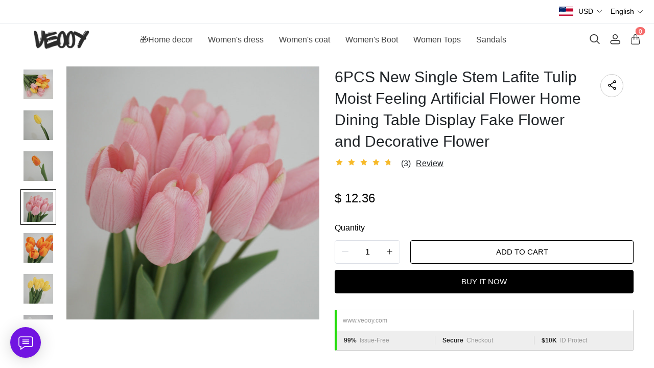

--- FILE ---
content_type: text/html; charset=UTF-8
request_url: https://www.veooy.com/products/6pcs-new-single-stem-lafite-tulip-moist-feeling-artificial-flower-home-dining-table-display-fake-flower-and-decorative-flower
body_size: 18894
content:
<!doctype html>
<html lang="en">
<head>
    <meta charset="utf-8">
    <meta http-equiv="X-UA-Compatible" content="IE=edge">
    <meta name="viewport" content="width=device-width,initial-scale=1,minimum-scale=1,maximum-scale=1,user-scalable=no">
    <link rel="icon" href="/media/44/ico/2025/05/30/36bfdcc9c02cb83bfd2e2b1903a05ca0.ico">

    <title>6PCS New Single Stem Lafite Tulip Moist Feeling Artificial Flower Home Dining Table Display Fake Flower and Decorative Flower</title>
<meta name="keywords" content="">
<meta name="description" content="">
    <link rel="alternate" hreflang="en" href="https://www.veooy.com/products/6pcs-new-single-stem-lafite-tulip-moist-feeling-artificial-flower-home-dining-table-display-fake-flower-and-decorative-flower" />
<link rel="alternate" hreflang="de" href="https://www.veooy.com/de/products/6pcs-new-single-stem-lafite-tulip-moist-feeling-artificial-flower-home-dining-table-display-fake-flower-and-decorative-flower" />
<link rel="alternate" hreflang="es" href="https://www.veooy.com/es/products/6pcs-new-single-stem-lafite-tulip-moist-feeling-artificial-flower-home-dining-table-display-fake-flower-and-decorative-flower" />
<link rel="alternate" hreflang="fr" href="https://www.veooy.com/fr/products/6pcs-new-single-stem-lafite-tulip-moist-feeling-artificial-flower-home-dining-table-display-fake-flower-and-decorative-flower" />
<link rel="alternate" hreflang="it" href="https://www.veooy.com/it/products/6pcs-new-single-stem-lafite-tulip-moist-feeling-artificial-flower-home-dining-table-display-fake-flower-and-decorative-flower" />
<link rel="alternate" hreflang="ja" href="https://www.veooy.com/ja/products/6pcs-new-single-stem-lafite-tulip-moist-feeling-artificial-flower-home-dining-table-display-fake-flower-and-decorative-flower" />
<link rel="alternate" hreflang="ko" href="https://www.veooy.com/ko/products/6pcs-new-single-stem-lafite-tulip-moist-feeling-artificial-flower-home-dining-table-display-fake-flower-and-decorative-flower" />
<link rel="alternate" hreflang="nl" href="https://www.veooy.com/nl/products/6pcs-new-single-stem-lafite-tulip-moist-feeling-artificial-flower-home-dining-table-display-fake-flower-and-decorative-flower" />
<link rel="alternate" hreflang="pt" href="https://www.veooy.com/pt/products/6pcs-new-single-stem-lafite-tulip-moist-feeling-artificial-flower-home-dining-table-display-fake-flower-and-decorative-flower" />
<link rel="alternate" hreflang="ru" href="https://www.veooy.com/ru/products/6pcs-new-single-stem-lafite-tulip-moist-feeling-artificial-flower-home-dining-table-display-fake-flower-and-decorative-flower" />
<link rel="alternate" hreflang="vi" href="https://www.veooy.com/vi/products/6pcs-new-single-stem-lafite-tulip-moist-feeling-artificial-flower-home-dining-table-display-fake-flower-and-decorative-flower" />
<link rel="alternate" hreflang="my" href="https://www.veooy.com/my/products/6pcs-new-single-stem-lafite-tulip-moist-feeling-artificial-flower-home-dining-table-display-fake-flower-and-decorative-flower" />
<link rel="alternate" hreflang="lo" href="https://www.veooy.com/lo/products/6pcs-new-single-stem-lafite-tulip-moist-feeling-artificial-flower-home-dining-table-display-fake-flower-and-decorative-flower" />
<link rel="alternate" hreflang="th" href="https://www.veooy.com/th/products/6pcs-new-single-stem-lafite-tulip-moist-feeling-artificial-flower-home-dining-table-display-fake-flower-and-decorative-flower" />
<link rel="alternate" hreflang="ar" href="https://www.veooy.com/ar/products/6pcs-new-single-stem-lafite-tulip-moist-feeling-artificial-flower-home-dining-table-display-fake-flower-and-decorative-flower" />
<link rel="alternate" hreflang="id" href="https://www.veooy.com/id/products/6pcs-new-single-stem-lafite-tulip-moist-feeling-artificial-flower-home-dining-table-display-fake-flower-and-decorative-flower" />
<link rel="alternate" hreflang="sv" href="https://www.veooy.com/sv/products/6pcs-new-single-stem-lafite-tulip-moist-feeling-artificial-flower-home-dining-table-display-fake-flower-and-decorative-flower" />
<link rel="alternate" hreflang="fi" href="https://www.veooy.com/fi/products/6pcs-new-single-stem-lafite-tulip-moist-feeling-artificial-flower-home-dining-table-display-fake-flower-and-decorative-flower" />
<link rel="alternate" hreflang="pl" href="https://www.veooy.com/pl/products/6pcs-new-single-stem-lafite-tulip-moist-feeling-artificial-flower-home-dining-table-display-fake-flower-and-decorative-flower" />
<link rel="alternate" hreflang="ro" href="https://www.veooy.com/ro/products/6pcs-new-single-stem-lafite-tulip-moist-feeling-artificial-flower-home-dining-table-display-fake-flower-and-decorative-flower" />
<link rel="alternate" hreflang="cs" href="https://www.veooy.com/cs/products/6pcs-new-single-stem-lafite-tulip-moist-feeling-artificial-flower-home-dining-table-display-fake-flower-and-decorative-flower" />
<link rel="alternate" hreflang="el" href="https://www.veooy.com/el/products/6pcs-new-single-stem-lafite-tulip-moist-feeling-artificial-flower-home-dining-table-display-fake-flower-and-decorative-flower" />
<link rel="alternate" hreflang="hi" href="https://www.veooy.com/hi/products/6pcs-new-single-stem-lafite-tulip-moist-feeling-artificial-flower-home-dining-table-display-fake-flower-and-decorative-flower" />
<link rel="alternate" hreflang="no" href="https://www.veooy.com/no/products/6pcs-new-single-stem-lafite-tulip-moist-feeling-artificial-flower-home-dining-table-display-fake-flower-and-decorative-flower" />
<link rel="canonical" href="https://www.veooy.com/products/6pcs-new-single-stem-lafite-tulip-moist-feeling-artificial-flower-home-dining-table-display-fake-flower-and-decorative-flower" />
    <meta property="og:site_name" content="veooy" >
<meta property="og:url" content="https://www.veooy.com/products/6pcs-new-single-stem-lafite-tulip-moist-feeling-artificial-flower-home-dining-table-display-fake-flower-and-decorative-flower" >
<meta property="og:title" content="6PCS New Single Stem Lafite Tulip Moist Feeling Artificial Flower Home Dining Table Display Fake Flower and Decorative Flower" >
<meta property="og:type" content="product" >
<meta property="og:image" content="https://img.weboor.com/product/44/image/2024/08/18/40c8ba59417e02798da99ec7dd24699a.jpg" >
<meta property="og:price:amount" content="12.36" >
<meta property="og:price:currency" content="USD" >
<meta name="twitter:site" content="@">
<meta name="twitter:card" content="summary_large_image">
<meta name="twitter:title" content="6PCS New Single Stem Lafite Tulip Moist Feeling Artificial Flower Home Dining Table Display Fake Flower and Decorative Flower">
    <script>window.config = {"attachment_url":"https:\/\/img.weboor.com","local_attachment_url":"https:\/\/www.veooy.com\/media","base_url":"https:\/\/www.veooy.com","api_base_url":"https:\/\/www.veooy.com","public_url":"https:\/\/www.veooy.com","debug":false};</script>
    <script>let protocol = location.protocol;  let config = window.config; if (config && protocol === 'https:') {for (let key in config) { if (config[key] && typeof config[key] === 'string' && config[key].match('^http://')) {config[key] = config[key].replace("http://", "https://"); }} window.config = config;}</script>

        <!-- Global site tag (gtag.js) - Google Analytics -->
<script>
    window.dataLayer = window.dataLayer || [];
    function gtag(){dataLayer.push(arguments);}
    gtag('consent', 'default', {
      'ad_storage': 'granted',
      'ad_user_data': 'granted',
      'ad_personalization': 'granted',
      'analytics_storage': 'granted'
    });
</script>

<script>
window.dataLayer = window.dataLayer || [];
    function gtag(){dataLayer.push(arguments);}
gtag('js', new Date());

gtag('config', 'G-M0R1X6DSM0');
gtag('config', 'G-M0R1X6DSM0', {
    'currency': 'USD'
});
</script>
<script>
  function consentRefuse() {
    gtag('consent', 'update', {
      'ad_storage': 'denied',
      'ad_user_data': 'denied',
      'ad_personalization': 'denied',
      'analytics_storage': 'denied'
    });
  }
  function consentAccept() {
    gtag('consent', 'update', {
      'ad_storage': 'granted',
      'ad_user_data': 'granted',
      'ad_personalization': 'granted',
      'analytics_storage': 'granted'
    });
  }
  function consentCustom() {
    gtag('consent', 'update', {
      'ad_storage': 'granted',
      'ad_user_data': 'granted',
      'ad_personalization': 'granted',
      'analytics_storage': 'granted'
    });
  }
</script>        
                    <link rel="stylesheet" href="/dist/wap/static/public/Skeleton.css?v=2">
</head>
<body class="mybody mylang_en">

<div class="fec-skeleton" style="padding: 0;" >
    <div class="fec-skeleton__header pc">
        <div class="" style="display: flex;flex: 1">
            <div class="animation" style="margin-right: 15px;width: 25px;height: 25px;"></div>
            <div class="animation" style="margin-right: 15px;width: 25px;height: 25px;"></div>
            <div class="animation" style="margin-right: 15px;width: 25px;height: 25px;"></div>
            <div class="animation" style="margin-right: 15px;width: 25px;height: 25px;"></div>
        </div>
        <div class="pc" style="display: flex;width: 210px">
            <div class="animation" style="width: 100px;height: 25px;"></div>
            <div class="animation" style="width: 100px;margin-left: 10px;height: 25px;"></div>
        </div>
    </div>
    <div class="fec-skeleton__header pc" style="margin-top: 30px;justify-content: space-between;align-items: center">
        <div class="pc" style="width: 1px"></div>
        <div class="mobile" style="width: 110px">
            <div class="animation" style="width: 25px;height: 25px;"></div>
        </div>
        <div class="" style="width:50%;display: flex;justify-content: center">
            <div class="animation pc" style="width: 75px;margin-right: 14px;height: 22px"></div>
            <div class="animation pc" style="width: 75px;margin-right: 14px"></div>
            <div class="animation pc" style="width: 75px;margin-right: 14px"></div>
            <div class="animation pc" style="width: 75px;margin-right: 14px"></div>
            <div class="animation pc" style="width: 75px;margin-right: 14px"></div>
            <div class="animation mobile" style="width: 100px;height: 35px"></div>
        </div>
        <div class="" style="width: 110px;display: flex;justify-content: flex-end">
            <div class="animation pc" style="width: 25px;height: 25px;"></div>
            <div class="animation" style="margin-left: 15px;width: 25px;height: 25px;"></div>
            <div class="animation" style="margin-left: 15px;width: 25px;height: 25px;"></div>
        </div>
    </div>
    <div class="t-30 pc"></div>
    <div class="fec-skeleton__item" style="padding: 0;margin: 0;">
        <div class="animation fec-skeleton__item-detail" style="width: 48%;margin:0 auto;height: 400px;padding: 0 20px"></div>
        <div class="fec-skeleton__item-detail right" style="max-width:100%;width: 48%;margin:0 auto;height: 400px;padding: 0 20px">
            <div class="t-30 pc"></div>

            <div class="animation" style="width: 80%;height: 30px"></div>
            <div class="animation w-33 mt-10"></div>
            <div class="animation  t-30"></div>
            <div class="animation mt-10 mobile"></div>
            <div class="animation mt-10 " style="width: 40%"></div>
            <!--            <div class="animation t-30" ></div>-->
            <div class="animation t-30 mobile" style="min-height: 10px"></div>

            <div class="animation t-30" style="width: 45%;min-height: 20px"></div>
            <div class="animation t-30 pc" style="min-height: 80px"></div>
            <div class="animation mt-10 mobile" style="min-height: 80px"></div>
        </div>
    </div>
    <div class="fec-skeleton__header " style="margin-top: 30px">
        <div class="animation"></div>
        <div class="animation"></div>
        <div class="animation"></div>
    </div>
    <div class="fec-skeleton__item" style="margin-top: 40px">
        <div class="fec-skeleton__img animation" style="height: 300px">
        </div>
        <div class="fec-skeleton__img animation" style="height: 300px">
        </div>
        <div class="fec-skeleton__img animation" style="height: 300px">
        </div>
        <div class="fec-skeleton__img animation" style="height: 300px">
        </div>
    </div>
</div><div id="app">
</div>

<script defer="defer" src="/dist/wap/static/js/chunk-elementUI.js?v=532"></script>
<script defer="defer" src="/dist/wap/static/js/npm.core-js.js?v=532"></script>
<script defer="defer" src="/dist/wap/static/js/npm.babel-runtime.js?v=532"></script>

<script defer="defer" src="/dist/wap/static/js/npm.axios.js?v=532"></script>
<script defer="defer" src="/dist/wap/static/js/npm.vue.js?v=532"></script>
<script defer="defer" src="/dist/wap/static/js/npm.vue-router.js?v=532"></script>
<script defer="defer" src="/dist/wap/static/js/npm.vue-photo-preview.js?v=532"></script>
<script defer="defer" src="/dist/wap/static/js/62353.js?v=532"></script>
<script defer="defer" src="/dist/wap/static/js/app.js?v=532"></script>

<link href="/dist/wap/static/css/chunk-elementUI.css?v=532" rel="stylesheet">
<link href="/dist/wap/static/css/app.css?v=532" rel="stylesheet">



<link rel="preload" href="/dist/wap/static/js/drag_item_box.js?v=532" as="script">
<link rel="preload" href="/dist/wap/static/js/npm.swiper.js?v=532" as="script">
<link rel="preload" href="/dist/wap/static/js/npm.dom7.js?v=532" as="script">
<link rel="preload" href="/dist/wap/static/js/default_theme.js?v=532" as="script">
<link rel="preload" href="/dist/wap/static/js/default_theme_navbar.js?v=532" as="script">
<link rel="preload" href="/dist/wap/static/js/default_theme_footer.js?v=532" as="script">
<link rel="preload" href="/dist/wap/static/js/product.js?v=532" as="script">
<link rel="preload" href="/dist/wap/static/js/default_theme_product.js?v=532" as="script">


<link rel="preload" href="/dist/wap/static/css/drag_item_box.css?v=532" as="style">
<link rel="preload" href="/dist/wap/static/css/default_theme_navbar.css?v=532" as="style">
<link rel="preload" href="/dist/wap/static/css/default_theme_footer.css?v=532" as="style">
<link rel="preload" href="/dist/wap/static/css/product.css?v=532" as="style">
<link rel="preload" href="/dist/wap/static/css/default_theme_product.css?v=532" as="style">
<script>
    window.baseData = {"googleMeasurementId":"G-M0R1X6DSM0","facebookPixelIds":"","bingUetTagId":"","pinterestTagId":"2613816015209","tiktokTagId":"","isShareasaleJs":"","ggaffproId":"","default_theme":{"theme_id":84,"theme_identity":"default_theme"},"site_name":"veooy","mutilLangSetting":{"auto_change_by_browser_lang":1,"front_show_position":3},"addons":["autoblog","prodbtmodify","chatgpt","excelimport","tracking","siteseo","sitemap","shopify","scripttag","pinterest","notice","language","google","facebook","currency","cloudstorage","blog","bing","goseo","wechat","erpdianxiaomi","offlinepay","customfile","fileupload","fblogin","googlelogin","prodvideo","livechat","prodlistattr","excelimportdxm","wholesale","openapi","prodlabel","orderremark","theme_b2c_grey","blockaccess","autoreview","prodtwoimage","autoaddress","imgdataclear","webhook","prodshipping","autocurrency","virtualshipping","storesync","sitecloak","theme_b2c_las","securepay","emailrecall","thirdbuy","popup","proddlfile","fixedcart","variantimage","erpbanma","erpeccang","erpmabang","erpmango","sizechart","notifications","b2cinquire","erpjst","platform_theme","additionattr","brand_theme","shareasale","tiktok","affiliate","gcookie","theme_b2c_ell","japancheckout","shopifyexport","prodlangimport","seckill","proddescdiy","chatgpthelper","orderairexport","generatesku","cartlimit","groupbuy","cfsaas","customeow","shortvideo","searchbar","blockprice","collsort","prodreview","colladvertise","ordertips","collvariantimage","insurance","colorcard","prodqtysync","orderinvoice","prodfaq","customervip","countryredirect","prodfavorite","searchengines","aiprodmeta","atmosphere","prodviewed","imagetowebp","aiproduct"],"payment_methods":["\/system\/payment\/paypal.svg"],"pageType":"product","shop_type":10,"shop_logo":{"logo":"\/common\/44\/image\/2024\/09\/16\/2c3fc9f4449952547a04d255e6946290.png","default_admin_logo":"","default_logo":"\/system\/logo.png"},"currency":{"current_currency_code":"USD","current_currency_symbol":"$","is_currency_addons_enable":true,"front_show_position":3,"shop_currency_list":[{"code":"USD","title":"\u7f8e\u5143(USD)","name":"United States Dollars (USD)","symbol":"$","flag":"\/system\/currencys\/usd.png","currency_symbol_pos":"left"},{"code":"EUR","title":"\u6b27\u5143(EUR)","name":"Euro (EUR)","symbol":"\u20ac","flag":"\/system\/currencys\/eur.png","currency_symbol_pos":"left"},{"code":"GBP","title":"\u82f1\u9551(GBP)","name":"United Kingdom Pounds (GBP)","symbol":"\uffe1","flag":"\/system\/currencys\/gbp.png","currency_symbol_pos":"left"},{"code":"CAD","title":"\u52a0\u5143(CAD)","name":"Canadian Dollars (CAD)","symbol":"CA$","flag":"\/system\/currencys\/cad.png","currency_symbol_pos":"left"},{"code":"AUD","title":"\u6fb3\u2f24\uf9dd\u4e9a\u5143(AUD)","name":"Australian Dollars (AUD)","symbol":"A$","flag":"\/system\/currencys\/aud.png","currency_symbol_pos":"left"},{"code":"BBD","title":"\u5df4\u5df4\u591a\u65af\u5143(BBD)","name":"Barbadian Dollar (BBD)","symbol":"BDS.\uff04","flag":"\/system\/currencys\/bbd.png","currency_symbol_pos":"left"},{"code":"BYN","title":"\u2f69\u4fc4\u7f57\u65af\u5362\u5e03(BYN)","name":"Belarusian Ruble (BYN)","symbol":"p.","flag":"\/system\/currencys\/byn.png","currency_symbol_pos":"left"},{"code":"XAF","title":"\u4e2d\u975e\u6cd5\u90ce(XAF)","name":"Central African CFA Franc (XAF)","symbol":"Fr","flag":"\/system\/currencys\/xaf.png","currency_symbol_pos":"left"},{"code":"COP","title":"\u54e5\u4f26\u6bd4\u4e9a\u6bd4\u7d22(COP)","name":"Colombian Peso (COP)","symbol":"$","flag":"\/system\/currencys\/cop.png","currency_symbol_pos":"left"},{"code":"DKK","title":"\u4e39\u9ea6\u514b\u6717(DKK)","name":"Danish Kroner (DKK)","symbol":"kr","flag":"\/system\/currencys\/dkk.png","currency_symbol_pos":"left"},{"code":"EGP","title":"\u57c3\u53ca\u9551(EGP)","name":"Egyptian Pound (EGP)","symbol":"\u00a3","flag":"\/system\/currencys\/egp.png","currency_symbol_pos":"left"},{"code":"ETB","title":"\u57c3\u585e\u4fc4\u2f50\u4e9a\u6bd4\u5c14(ETB)","name":"Ethiopian Birr (ETB)","symbol":"ETB","flag":"\/system\/currencys\/etb.png","currency_symbol_pos":"left"},{"code":"HKD","title":"\u6e2f\u5e01(HKD)","name":"Hong Kong Dollars (HKD)","symbol":"HK$","flag":"\/system\/currencys\/hkd.png","currency_symbol_pos":"left"},{"code":"ILS","title":"\u4ee5\u2f8a\uf99c\u65b0\u8c22\u514b\u5c14(ILS)","name":"Israeli New Shekel (NIS)","symbol":"ILS","flag":"\/system\/currencys\/ils.png","currency_symbol_pos":"left"},{"code":"MOP","title":"\u6fb3\u2ed4\u5143(MOP)","name":"Macanese Pataca (MOP)","symbol":"P","flag":"\/system\/currencys\/mop.png","currency_symbol_pos":"left"},{"code":"MXN","title":"\ufa3a\u897f\u54e5\u6bd4\u7d22(MXN)","name":"Mexican Pesos (MXN)","symbol":"MXN$","flag":"\/system\/currencys\/mxn.png","currency_symbol_pos":"left"},{"code":"NZD","title":"\u65b0\u2ec4\u5170\u5143(NZD)","name":"New Zealand Dollars (NZD)","symbol":"$","flag":"\/system\/currencys\/nzd.png","currency_symbol_pos":"left"},{"code":"NOK","title":"\u632a\u5a01\u514b\u90ce(NOK)","name":"Norwegian Kroner (NOK)","symbol":"kr","flag":"\/system\/currencys\/nok.png","currency_symbol_pos":"left"},{"code":"OMR","title":"\u963f\u66fc\uf9e9\u4e9a\u5c14(OMR)","name":"Omani Rial (OMR)","symbol":"\ufdfc","flag":"\/system\/currencys\/omr.png","currency_symbol_pos":"left"},{"code":"PLN","title":"\u6ce2\u5170(PLN)","name":"Polish Zlotych (PLN)","symbol":"z\u0142","flag":"\/system\/currencys\/pln.png","currency_symbol_pos":"left"},{"code":"KRW","title":"\u97e9\u5143(KRW)","name":"South Korean Won (KRW)","symbol":"\u20a9","flag":"\/system\/currencys\/krw.png","currency_symbol_pos":"left"},{"code":"SEK","title":"\u745e\u5178\u514b\u6717(SEK)","name":"Swedish Kronor (SEK)","symbol":"kr","flag":"\/system\/currencys\/sek.png","currency_symbol_pos":"left"},{"code":"CHF","title":"\u745e\u2f20\u6cd5\u90ce(CHF)","name":"Swiss Francs (CHF)","symbol":"CHF","flag":"\/system\/currencys\/chf.png","currency_symbol_pos":"left"}],"default_currency_code":"USD"},"language":{"current_language":"en","browser_lang_code":"en","translate_type":2,"shop_language_list":[{"chinese_name":"\u82f1\u8bed","origin_name":"English","english_name":"English","full_code":"en-US","currency_code":"USD","country_code":"US","browser_code":"en","code":"en","url":"https:\/\/www.veooy.com"},{"chinese_name":"\u5fb7\u8bed","origin_name":"Deutsch","english_name":"German","full_code":"de-DE","currency_code":"EUR","country_code":"DE","browser_code":"de","code":"de","url":"https:\/\/www.veooy.com\/de"},{"chinese_name":"\u897f\u73ed\u7259\u8bed","origin_name":"Espa\u00f1ol","english_name":"Spanish","full_code":"es-ES","currency_code":"EUR","country_code":"ES","browser_code":"es","code":"es","url":"https:\/\/www.veooy.com\/es"},{"chinese_name":"\u6cd5\u8bed","origin_name":"Fran\u00e7ais","english_name":"French","full_code":"fr-FR","currency_code":"EUR","country_code":"FR","browser_code":"fr","code":"fr","url":"https:\/\/www.veooy.com\/fr"},{"chinese_name":"\u610f\u5927\u5229\u8bed","origin_name":"Italiano","english_name":"italian","full_code":"it-IT","currency_code":"EUR","country_code":"IT","browser_code":"it","code":"it","url":"https:\/\/www.veooy.com\/it"},{"chinese_name":"\u65e5\u8bed","origin_name":"\u65e5\u672c\u8a9e","english_name":"Japanese","full_code":"ja-JP","currency_code":"JPY","country_code":"JP","browser_code":"ja","code":"ja","url":"https:\/\/www.veooy.com\/ja"},{"chinese_name":"\u97e9\u8bed","origin_name":"\ud55c\uad6d\uc5b4","english_name":"Korean","full_code":"ko-KR","currency_code":"KRW","country_code":"KR","browser_code":"ko","code":"ko","url":"https:\/\/www.veooy.com\/ko"},{"chinese_name":"\u8377\u5170\u8bed","origin_name":"Nederlands","english_name":"Dutch","full_code":"nl-NL","currency_code":"EUR","country_code":"NL","browser_code":"nl","code":"nl","url":"https:\/\/www.veooy.com\/nl"},{"chinese_name":"\u8461\u8404\u7259\u8bed","origin_name":"Portugu\u00eas","english_name":"Portuguese","full_code":"pt-PT","currency_code":"EUR","country_code":"PT","browser_code":"pt","code":"pt","url":"https:\/\/www.veooy.com\/pt"},{"chinese_name":"\u4fc4\u8bed","origin_name":"\u0420\u0443\u0441\u0441\u043a\u0438\u0439","english_name":"Russian","full_code":"ru-RU","currency_code":"RUB","country_code":"RU","browser_code":"ru","code":"ru","url":"https:\/\/www.veooy.com\/ru"},{"chinese_name":"\u8d8a\u5357\u8bed","origin_name":"Ti\u1ebfng Vi\u1ec7t","english_name":"Vietnamese","full_code":"vi-VN","currency_code":"VND","country_code":"VN","browser_code":"vi","code":"vi","url":"https:\/\/www.veooy.com\/vi"},{"chinese_name":"\u7f05\u7538\u8bed","origin_name":"\u1019\u103c\u1014\u103a\u1019\u102c","english_name":"Burmese","full_code":"my-MM","currency_code":"MMK","country_code":"MM","browser_code":"my","code":"my","url":"https:\/\/www.veooy.com\/my"},{"chinese_name":"\u8001\u631d\u8bed","origin_name":"\u0e9e\u0eb2\u0eaa\u0eb2\u0ea5\u0eb2\u0ea7","english_name":"Lao language","full_code":"lo-LA","currency_code":"LAK","country_code":"LA","browser_code":"lo","code":"lo","url":"https:\/\/www.veooy.com\/lo"},{"chinese_name":"\u6cf0\u8bed","origin_name":"\u0e41\u0e1a\u0e1a\u0e44\u0e17\u0e22","english_name":"Thai","full_code":"th-TH","currency_code":"THB","country_code":"TH","browser_code":"th","code":"th","url":"https:\/\/www.veooy.com\/th"},{"chinese_name":"\u963f\u62c9\u4f2f\u8bed","origin_name":"\u0627\u0644\u0639\u0631\u0628\u064a\u0629","english_name":"Arabic","full_code":"ar-SA","currency_code":"SAR","country_code":"SA","browser_code":"ar","code":"ar","url":"https:\/\/www.veooy.com\/ar"},{"chinese_name":"\u5370\u5c3c\u8bed","origin_name":"Indonesian","english_name":"Indonesian","full_code":"id-ID","currency_code":"IDR","country_code":"ID","browser_code":"id","code":"id","url":"https:\/\/www.veooy.com\/id"},{"chinese_name":"\u745e\u5178\u8bed","origin_name":"Svenska","english_name":"Swedish","full_code":"sv-SE","currency_code":"SEK","country_code":"SE","browser_code":"sv","code":"sv","url":"https:\/\/www.veooy.com\/sv"},{"chinese_name":"\u82ac\u5170\u8bed","origin_name":"Suomalainen","english_name":"Finnish","full_code":"fi-FI","currency_code":"EUR","country_code":"FI","browser_code":"fi","code":"fi","url":"https:\/\/www.veooy.com\/fi"},{"chinese_name":"\u6ce2\u5170\u8bed","origin_name":"Polski","english_name":"Polish","full_code":"pl-PL","currency_code":"PLN","country_code":"PL","browser_code":"pl","code":"pl","url":"https:\/\/www.veooy.com\/pl"},{"chinese_name":"\u7f57\u9a6c\u5c3c\u4e9a\u8bed","origin_name":"Rom\u00e2n\u0103","english_name":"Romanian","full_code":"ro-RO","currency_code":"RON","country_code":"RO","browser_code":"ro","code":"ro","url":"https:\/\/www.veooy.com\/ro"},{"chinese_name":"\u6377\u514b\u8bed","origin_name":"\u010de\u0161tina","english_name":"Czech","full_code":"cs-CZ","currency_code":"CZK","country_code":"CZ","browser_code":"cs","code":"cs","url":"https:\/\/www.veooy.com\/cs"},{"chinese_name":"\u5e0c\u814a\u8bed","origin_name":"\u0395\u03bb\u03bb\u03b7\u03bd\u03b9\u03ba\u03ac","english_name":"Greek","full_code":"el-GR","currency_code":"EUR","country_code":"GR","browser_code":"el","code":"el","url":"https:\/\/www.veooy.com\/el"},{"chinese_name":"\u5370\u5730\u8bed","origin_name":"\u0939\u093f\u0902\u0926\u0940","english_name":"Hindi","full_code":"hi-IN","currency_code":"INR","country_code":"IN","browser_code":"hi","code":"hi","url":"https:\/\/www.veooy.com\/hi"},{"chinese_name":"\u632a\u5a01\u8bed","origin_name":"norsk","english_name":"norwegian","full_code":"no-NO","currency_code":"NOK","country_code":"NO","browser_code":"no","code":"no","url":"https:\/\/www.veooy.com\/no"}]},"diy_config":{"global_config":{"conventional":{"width":1400,"padding":20},"colors":{"background":"#FFFFFF","title":"#000000","text":"#666666","price":"#000000","original_price":"#666666","btn_primary_bg":"rgba(0, 0, 0, 0)","btn_primary_color":"rgba(0, 0, 0, 1)","btn_primary_border":"#000000","btn_minor_bg":"#FFFFFF","btn_minor_color":"#000000","other_btn_primary_bg":"#000000","other_btn_primary_color":"#ffffff","other_btn_primary_border":"#000000","other_btn_minor_bg":"#ffffff","other_btn_minor_color":"#000000","page_title_color":"#000000","page_desc_color":"#212529","account_main_color":"#000000","account_normal_color":"#333333","account_minor_color":"#666666","account_placeholder_color":"#909399","account_line_color":"#e9edef","account_border_line_color":"#e9edef","account_table_hover_color":"#F5F7FA","account_table_bg_color":"#F3F6F9","pagination_active_text_color":"#000000","pagination_active_bg_color":"#f3f3f3","pagination_text_color":"#666666"},"font":{"sizes":{"title":30,"product_title":16,"price":16,"original_price":16},"family":{"navbar":{"id":1,"fontType":5,"name":"Regular","family":"fecify-regular, Avenir, Helvetica, Arial, sans-serif","weight":500,"style":"normal"},"common":{"id":1,"fontType":3,"name":"Regular","family":"fecify-regular, Avenir, Helvetica, Arial, sans-serif","weight":400,"style":"normal"}}},"products":[],"media":{"Instagram":"https:\/\/instagram.com","Facebook":"https:\/\/www.facebook.com","Twitter":"https:\/\/twitter.com","Pinterest":"https:\/\/pinterest.com","Youtube":"https:\/\/youtube.com","share_src":"\/diy\/15\/image\/2022\/09\/06\/07b9a760c83b46e00d699e96619a7fac.jpg","share_src_alt":"1232","lang_params":{"share_src_alt":{"cn":"321"}},"TikTok":"https:\/\/tiktok.com","LinkedIn":"https:\/\/www.linkedin.com","VKontakte":"https:\/\/vk.com","Telegram":"https:\/\/telegram.org"},"hidden":true,"sideBar":{"params":{"is_show":2,"email_value":"","phone_value":"","whatsapp_value":"","skype_value":"","wechat_value":"","wechat_value_alt":"","line_value":""},"lang_params":{"wechat_value_alt":[]}},"commonStyle":{"style":""}},"diy_header":{"cards":[{"id":"default_theme_navbar","type":"navbar","name":"\u5bfc\u822a","position":"top","card":{"params":{"show_bulletin_board":"1","only_home_show_bulletin_board":"1","nav_immersion":"2","bulletin_board_text":"","bulletin_board_link":{"url_type":"","url_value":"","object_id":"","object_title":""},"logo_url":"\/diy\/15\/image\/2022\/10\/16\/0add538fc9bdee097ddae4152042e521.jpg","logo_alt":"","logo_show_type":"4","shopping_icon":"1","show_mine":"1","show_search":"1","is_fixed":"1","bulletin_board_color":"#000000","bulletin_board_background":"#FFFFFF","pc_menu_color":"rgba(234, 35, 35, 1)","pc_menu_background":"#FFFFFF","logo_color":"#2D2D2D","logo_background":"#FFFFFF","instagram":{"link":"https:\/\/instagram.com","show":"2"},"facebook":{"link":"https:\/\/www.facebook.com","show":"2"},"twitter":{"link":"https:\/\/twitter.com","show":"2"},"pinterest":{"link":"https:\/\/pinterest.com","show":"2"},"youtube":{"link":"https:\/\/youtube.com","show":"2"},"auto_menu":"1","mobile_menu_background":"#ffffff","tiktok":{"link":"https:\/\/tiktok.com","show":"2"},"linkedIn":{"link":"https:\/\/www.linkedin.com","show":"2"},"VKontakte":{"link":"https:\/\/vk.com","show":"2"},"Telegram":{"link":"https:\/\/telegram.org","show":"2"}},"lang_params":{"bulletin_board_text":[],"logo_alt":[]},"post":[{"type":"menu","param":{"id":1,"title":"\u5934\u90e8\u5bfc\u822a"},"data":[{"id":276,"menu_id":110,"name":"\ud83c\udf81Home decor","parent_id":0,"url_type":2,"url_value":"\/collections\/home-decor","open_new":2,"level":1,"position":0,"child":[]},{"id":277,"menu_id":110,"name":"Women's dress","parent_id":0,"url_type":2,"url_value":"\/collections\/womens-dress","open_new":2,"level":1,"position":1,"child":[]},{"id":278,"menu_id":110,"name":"Women's coat","parent_id":0,"url_type":2,"url_value":"\/collections\/womens-coat","open_new":2,"level":1,"position":2,"child":[]},{"id":279,"menu_id":110,"name":"Women's Boot","parent_id":0,"url_type":2,"url_value":"\/collections\/womens-boot","open_new":2,"level":1,"position":3,"child":[]},{"id":280,"menu_id":110,"name":"Women Tops","parent_id":0,"url_type":2,"url_value":"\/collections\/tops-1","open_new":2,"level":1,"position":4,"child":[]},{"id":281,"menu_id":110,"name":"Sandals","parent_id":0,"url_type":2,"url_value":"\/collections\/sandals","open_new":2,"level":1,"position":5,"child":[]}]}]},"block":[]}]},"diy_content":{"cards":[{"type":"product_detail","id":"VCTLnoLHJ1xEHJuKDTy1S","name":"\u5546\u54c1\u8be6\u60c5","visible":1,"className":"product","card":{"params":{"describe_position":"down","share":{"facebook":1,"twitter":1,"pinterest":1},"recommend_show":1,"recommend_title":"You May Also Like","recommend_number":4,"recommend_position":1,"discount_show":2,"discounts_price":2,"sku_show":2,"stock_show":1,"selected_default":1,"addToCArd_click_type":"right_drawer","addToCArd_show":1,"PayPal_show":1,"buyNow_show":1,"swatches_show":2,"text":"","pc_src":"","pc_src_alt":"","mobile_src":"","mobile_src_alt":"","height_type":"big"},"lang_params":{"recommend_title":[],"text":[],"pc_src_alt":[],"mobile_src_alt":[]},"post":[{"type":"custom_page","param":{"id":"","title":""},"data":[]},{"type":"custom_page","param":{"id":"","title":""},"data":[]},{"type":"custom_page","param":{"id":"","title":""},"data":[]}]}}]},"diy_footer":{"cards":[{"id":"default_theme_footer","type":"footer","name":"\u9875\u5c3e","position":"bottom","lang_params":{"copyright":[],"other_info":[]},"params":{"copyright":"","other_info":"","background":"#F6F6F6","text_color":"#6A6A6A","title_color":"#3D3D3D","show_pay_icon":1},"post":[],"block":[{"id":"nLUr8VF5StSWCnjzss1wg","type":"menu_link","name":"SUPPORT","visible":1,"lang_params":{"title":[]},"params":{"title":"COMPANY INFO"},"post":[{"type":"menu","param":{"id":3,"title":"COMPANY INFO","editId":116},"data":[{"id":270,"menu_id":116,"name":"About us","parent_id":0,"url_type":6,"url_value":"\/pages\/about-us","open_new":2,"level":1,"position":0,"child":[]},{"id":271,"menu_id":116,"name":"Privacy Policy","parent_id":0,"url_type":6,"url_value":"\/pages\/privacy","open_new":2,"level":1,"position":1,"child":[]},{"id":272,"menu_id":116,"name":"Terms & Conditions","parent_id":0,"url_type":6,"url_value":"\/pages\/terms-of-service","open_new":2,"level":1,"position":2,"child":[]}]}]},{"id":"NT5IehLYvuidKQKZrrvDg","type":"menu_link","name":"SUPPORT","visible":1,"lang_params":{"title":[]},"params":{"title":"CUSTOMER SERVICE"},"post":[{"type":"menu","param":{"id":4,"title":"CUSTOMER SERVICE","editId":117},"data":[{"id":273,"menu_id":117,"name":"Contact Us","parent_id":0,"url_type":6,"url_value":"\/pages\/contact-us","open_new":2,"level":1,"position":0,"child":[]},{"id":274,"menu_id":117,"name":"Returns Policy","parent_id":0,"url_type":6,"url_value":"\/pages\/returns-policy","open_new":2,"level":1,"position":1,"child":[]},{"id":275,"menu_id":117,"name":"Shipping Policy","parent_id":0,"url_type":6,"url_value":"\/pages\/shipping-policy","open_new":2,"level":1,"position":2,"child":[]}]}]},{"id":"1ERq3VfzgjwfNvZe7Auvu","type":"email","name":"Newsletter","visible":1,"lang_params":{"title":[],"message":[]},"params":{"title":"Newsletter","message":""}}]}]}},"google_conversion":false,"facebook_trace":[],"google_trace":true,"bing_trace":false,"pinterest_trace":true,"tiktok_trace":false,"shareasale_trace":false,"site_lang":{"contact_us":"Contact Us","message_submit":"Submit","message_max":"Message up to {{count}} characters","enter_message":"Please enter your message","message_submit_success":"Your email has been submitted. We will respond to any pre-sales and after-sales questions within <i style='color: #F56C6C'> 24 hours <\/i>. Thank you for your feedback.","captcha":"Verification code","inquire_captcha":"Please enter the verification code","captcha_error":"Incorrect verification code","tax":"Taxes","commodity_discount":"{{number}} OFF","View":"View","Ship_to":"Delivery location","currency":"Currency","language":"Language","save":"Save","search_by_products":"Search product","ok":"OK","Return":"Return","Send":"Send","Cancel":"Cancel","Subscribe":"Subscribe to the email to get the latest promotional discount codes and order logistics dynamics","Confirm":"Confirm","Select_address":"Select an address from the address book","view_all":"View All","email_success":"Thank you for subscribing! We will send messages to your email.","email_error":"You have already subscribed to this email.","subscribe":"Subscribe","home":"Home","search":"Search","mine":"Personal Center","cart":"Shopping Cart","login":"Login","Account":"Account","register":"Register","back":"Back","My_order":"My Orders","View_orders":"View Orders","order_tracking":"Order Tracking","Order_id":"Order ID","Address_book":"Address Book","Log_out":"Logout","Email_Tip":"Please enter your email address","Email_Error":"Please enter a valid email address","Collection_total":"{{count}} items","Collection_select":"Filter","Collection_sort":"Sort","Reset":"Reset","Selected":"Select","In_stock":"In stock","Out_of_stock":"Out of stock","From":"From","To":"To","Clear_all":"Clear all","Filtering_and_sorting":"Filter and sort","Apply":"Apply","No_product_found":"No products found","Use_clear_all":"Use fewer filters or clear all filters","Matches":"{{count}} <span>matching<\/span>","Product":"Product","Products":"{{count}} items","Sold_out":"Sold out","Sold_out_tip":"Item is out of stock, please reorder","Qty":"Quantity","Subtotal":"Subtotal","Discount":"Discount","Continue_shopping":"Continue shopping","Logout":"Logout","Email_or_phone":"Email or phone","Save_information":"Save this information for next time.","Verification_code":"Verification code","price":"Price","vendor":"Vendor","availability":"Terms","recommend":"Recommendations","price_low_to_high":"Price from low to high","price_high_to_low":"Price from high to low","latest_in":"Latest","total_sales_high_to_low":"Highest sales","Email":"Email","Request_valid_email":"Your account email does not exist","Phone":"Phone","Address":"Address","Name":"Name","Enter_name":"Please enter your name","First_name":"First name","Last_name":"Last name","Apartment":"Apartment, suite, etc.","City":"City","Area":"District","Country":"Country\/Region","Province":"Province","Company":"Company","Postal_code":"Postal code","Area_code":"Area code","Set_default":"Set as default address","email_tip":"Please enter your email address","email_error_tip":"Please enter a valid email address.","Total_price":"Total Price","Total":"Total","Limit_activities":"Limited Time Discount! Countdown","Day":"Day","Coupon_extra":"No threshold","Coupon_over":"Requires order amount greater than {{money}}","Coupon_items":"Requires purchase quantity greater than {{number}} items","Coupon_get":"Get","Coupon_name":"Coupon","Coupon_copy":"Copy coupon code","Coupon_copy_success":"Copied successfully, use at checkout","follow":"Follow us","Shopping_cart":"Cart","Price":"Price","Remove":"Delete","Tip":"Shipping and taxes calculated at checkout. Order will be processed in <b>{{currency}}<\/b>","Removed_tip":"Item has been deleted, please re-order","Withdraw_tip":"Item is sold out, please re-order","Updated_tip":"Item information has been updated, please re-order","Empty":"Your cart is still empty","Check_out":"Checkout","View_Cart":"View Cart","The_product_is_not_available":"This product is not available","The_product_is_already_sold_out":"This product has been sold out","Cart_exist_qty_1":"A total of {{cart_exist_qty}} items are in your cart","Cart_exist_qty_2":"You can only add {{variant_qty}} items to your cart","Add_to_cart_fail":"Add to cart failed","Add_to_cart_success":"Add to cart successful","Not_found_title":"Oops!","Not_found_tips":"Sorry, the page you are looking for cannot be found.","Not_found_button":"Continue shopping","verified_purchase":"Confirm purchase","your_name":"Your name","body_of_review":"Body of Review","required_review":"Please enter your comment","photos":"Photos (up to 5)","max_photo_tip":"Upload up to 5 photos","post":"Post","review_post_failed":"Comment submission failed","require_purchased":"Only customers who have purchased this product can leave a review.","thanks_post_review":"Your review has been submitted successfully!","score":"Rating","product_reviews":"Product reviews","with_photos":"With Photos","reviews":"Reviews","reviews_sort":"Sort By","most_recent":"Most Recent","highest_rating":"Highest","most_helpful":"Most helpful","review_helpful":"Was this review helpful?","customer_reviews":"Customer Reviews","based_reviews":"Based on {{N}} reviews","write_review":"Write a review","no_reviews_yet":"No reviews yet. Be the first to review this product.","copy_link":"Copy link","share":"Share","Product_description":"Product Description","Marketing_inventory_1":"Only <i> {{qty}} <\/i> pieces in stock","Marketing_inventory_2":"Only <i> {{qty}} <\/i> pieces in stock","Add_to_cart":"Add to cart","Buy_now":"Buy it now","base_select":"Select","base_submit":"Submit","base_your_account_email_not_exist":"Your account email does not exist","message":"Message","insurance_fee":"Insurance","current_tip":"Tip","base_commodity_property":"Product attributes","russian_national_tips":"You are a Russian customer, the website is redirecting to the Russian website.","base_collections":"Collections","base_collections_product":"Product album (all products)","load_more":"Load more","selective_purchase":"Purchase products","share_your_story":"Share your story","base_write_a_review":"Write a review","base_shop_now":"Purchase products","base_score":"Rating","product_sku":"Product SKU","your_review":"Your review","your_review_tips":"Are you satisfied with the product you purchased? You can tell from the quality, style, material, etc.","click_here_to_upload":"Click to upload","add_photos":"Add photo","base_thanks_post_review":"Thank you for your comment!","base_review_post_failed":"Comment submission failed","base_required_review_img_tip":"Upload at least one photo","video_playing_in_picture_in_picture":"Video is playing in picture-in-picture mode","download_file":"Download file","the_email_has_been_sent":"Email has been sent, please download the file in your mailbox","record_blank":"Record is empty","customize_now":"Customize now","customize":"Customize","submitted":"Submitted","custom_info":"Customized Information","texts":"Text","custom_effects":"Custom effect","custom_picture":"Custom image","requires_custom_information":"Custom information is required","must_fill_in":"Required","required_option":"Required","previous_article":"Previous article","next_article":"Next article","base_review":"Review","seckill_countdown":"Countdown","seckill_day":"Day","sec_percentage_sold":"{{i_i_percentage}} for sale","base_option":"Options","base_add_card":"Add card","base_move_card_top":"Move to previous position","base_move_card_bottom":"Move to next position","base_copy":"Copy","base_hide":"Hide","base_delete":"Delete","base_sure_delete":"Are you sure to delete this component?","base_confirm":"Confirm","base_cancel":"Cancel","base_based_reviews":"Based on {{N}} comments","base_generate_qr_code":"Generate QR code","base_commodity_qr_code":"Product QR code","base_copy_link_success":"Link copied successfully","initial_lot_quantity":"{{num_ber}} pieces minimum batch","number_piece":"{{num_ber}} pieces","gck_accept":"Accept","gck_refuse":"Reject","related_categories":"Related categories","active_filters":"Selected filters","base_filter":"Filter","base_clear_all":"Clear all","base_reset":"Reset","base_done":"Complete","base_sort_by":"Sort","base_price":"Price","base_monthly_sales":"Monthly sales","base_representative_sample":"Repurchase rate","base_synthesis":"Comprehensive","base_see_more":"View more","base_see_less":"View less","base_wishlist":"Wish list","base_share":"Share collection","copy_share_link":"Copy sharing link","share_to_facebook":"Share to facebook","share_to_x":"Share to X","share_to_pinterest":"Share to Pinterest","share_to_email":"Share to Email","share_to_whatsapp":"Share to WhatsApp","go_to_wishlist":"Go to Wishlist","add_new_list":"Add to list","edit_name":"Edit name","delete_this_list":"Delete this list?","favorites_name":"Wishlist name","list_is_empty":"This list is empty","base_move":"Move","my_wishlist":"My Wishlist","check_out_my_lovely_items":"See my favorites","base_tech_specs":"Technical specifications","frequently_bought_together":"Items often bought with this item","save_money_buying_these_products_together":"Buy these items together to save money","add_selected_to_cart":"Add selection to cart","this_item":"Current item","chose_options":"Select options","customer_photos":"Customer photo","upload_attachment":"Attachments","additional_specifications":"Additional attributes","required_field":"This is a required field","least_choose":"Please select at least {{number}} options","no_selection":"No selection","attr_customization_fee":"Customization fee","attr_subtotal":"Total price","attr_size":"Size","bust":"Chest","waist":"Waist","hips":"Hip","hollow_to_hem":"Skirt length","free":"Free","size_specification":"Size specification","minimum_size_range":"Minimum size range is: {{i_i_scope}}","maximum_size_range":"Maximum size range is: {{i_i_scope}}","send_successfully":"Your quotation has been sent successfully. We will contact you shortly.","send_message":"Send a message","phone_tip":"Please enter phone number","inquire_message_tip":"Please enter message information","inquire_message":"message","inquire_now":"get a quote","get_quote":"get a quote","complete_contact_form":"If you have any questions about our product range or services, please fill out the contact form below and we will be in touch promptly","coupon_copy":"Copy discount code","coupon_copy_success":"Copied successfully, used at checkout","third_buy_copy":"copy","third_buy_coupon_copy_success":"Copied successfully","third_buy_coupon_is_invalid":"Sorry, the coupon is invalid","third_buy_enter_first_name":"Please enter name","third_buy_enter_last_name":"Please enter last name","aff_create_account":"create Account","aff_sign_in":"Log in","aff_email":"Mail","aff_password":"password","aff_password_incorrect":"wrong password","aff_email_is_exist":"Email already exists","aff_register_error":"registration failed","aff_email_tip":"Please enter your email address","aff_email_error_tip":"Please enter a valid email address","aff_captcha_error":"Incorrect verification code","aff_password_is_required":"Please enter password","aff_first_name_length":"Cannot exceed 50 characters","aff_request_password_match":"Your password and confirm password do not match","aff_length_is_required":"Password length must be between 6-16 characters.","aff_your_account_email_does_not_exist":"Your account email does not exist","aff_new_account":"New account?","aff_create_your_account":"Create your account","aff_already_have_account":"Already have an account?","aff_affiliate_apply":"Online affiliate application","aff_affiliate_name":"Network affiliate name","aff_affiliate_required":"Required fields","aff_affiliate_tracking_id":"Unique identifier of the network affiliate","aff_affiliate_finish":"Finish","aff_affiliate_error_tip":"You are already an online affiliate and cannot apply again.","aff_affiliate_failed_apply_error":"Application for online affiliate failed","aff_affiliate_audit_tip":"Your service provider application is under review...","aff_dashboard":"dash board","aff_generate_links":"Generate link","aff_affiliate_level":"membership level","aff_payment_method":"payment method","aff_order_commission":"Order commission","aff_balance":"Balance","aff_report":"Report","aff_summary_title":"Summary","aff_earnings_summary":"Profit summary","aff_summary_days":"past 30 days","aff_ip_access_times":"Number of IP visits","aff_commission":"commission","aff_order_count":"quantity of order","arr_total_order":"Total order quantity","aff_total_order_amount":"Order total","aff_order_amount":"order amount","aff_order_product_number":"Total number of items ordered","aff_product_number":"Number of Products","aff_total_commission":"Total commission","aff_total_withdrawal":"Total cash withdrawal","aff_balance_account":"Account Balance","aff_can_withdrawn":"Amount of cash available","aff_withdrawal_amount":"Withdrawal Amount","aff_withdrawn":"withdraw","aff_business_level":"Network affiliate level","aff_tracking_id":"Unique tracking ID","aff_registration_date":"Registration date","aff_user_info":"Network affiliate information","aff_level":"grade","aff_required_url":"Please enter the generated link","aff_enter_url":"Enter URL","aff_enter_url_example":"Example: {{URL}}","aff_preview":"Preview","aff_copy_link":"copy Link","aff_embedded_url_tip":"Note: Your association ID {{tracking}} is already embedded in the link.","aff_please_enter_correct_url":"Please enter the correct URL","aff_generate_url_tip":"Search for the page you want, copy the URL, return to this page, and paste the URL into the field above.","aff_url_copy_success":"Link copied successfully","aff_return":"return","aff_payment_method_subtitle":"After the network alliance merchants get profits from promotion, they can withdraw cash. You can fill in your payment method and payment account number here.","aff_order_number":"order number","aff_no_data":"No data","aff_income_state":"income status","aff_valid":"efficient","aff_invalid":"invalid","aff_freeze":"freeze","aff_account_frozen":"frozen amount","aff_delivery_status":"Logistics status","aff_delivered":"Shipped","aff_wait_sending":"Not shipped","aff_orders":"Not shipped","aff_type":"type","aff_audit_status":"Approval Status","aff_earnings":"income","aff_withdraw":"withdraw","aff_please_enter_withdrawal_amount":"Please enter the withdrawal amount","aff_escalation_condition":"Online affiliate promotions that meet the upgrade conditions will be automatically upgraded. You can check the specific requirements and commission rates here.","aff_current_level":"current level","aff_commission_ratio":"commission ratio","aff_condition_value":"Standard value","aff_withdraw_error":"There is a withdrawal in progress, please wait for review","aff_withdraw_error2":"Cash withdrawal failed","aff_withdraw_success":"The application is successful, please wait for review","aff_min_withdraw_amount":"Minimum withdrawal amount {{money}}","aff_the_function_is_disabled":"This feature plug-in has been closed","aff_get_link":"Get link","aff_share":"share","aff_text":"text","aff_image":"Product picture","aff_image_size":"size of the picture","aff_image_small":"smaller","aff_image_medium":"medium","aff_image_large":"Larger","aff_copy_link_and_paste":"Copy the generated link and paste it into your website","aff_text_link_created":"Text link created","aff_image_ink_created":"Image link created","aff_share_link_for_social_media":"Social media sharing link","aff_payment_term":"payment method","aff_account_to_be_credited":"Payment account number","aff_save_payment_method":"Save payment account","aff_save_successfully":"Saved successfully","aff_pass_audit":"examination passed","aff_rejection_audit":"Review rejection","aff_wait_for_audit":"Moderated","aff_audit_time":"review time","aff_last_7_days":"last 7 days","aff_last_30_days":"Last 30 days","aff_nearly_half_year":"nearly half a year","aff_nearly_year":"Nearly a year","aff_withdrawal_failure":"Cash withdrawal failed. You still have {{money}} before you can withdraw cash.","aff_maximum_withdrawal_amount":"Your maximum cash withdrawal amount is: {{money}}","aff_cannot_withdraw_money":"You still have {{money}} before you can withdraw cash","aff_cannot_greater_current_withdrawal_amount":"The amount of cash withdrawal cannot be greater than the current withdrawal amount","ac_your_location":"Your location is set to <span>{{country}}<\/span>","ac_shop_currency":"Shop with {{currency}}","ac_get_shipping_options":"Get shipping options for {{country}}","ac_continue":"continue","ac_cancel":"Cancel","ac_change_location":"Change country","ps_no_matching_shipping":"There are no matching shipping methods for the selected country or region.","ps_ships_to":"Ship to","ps_apply":"application","ps_please_select_state_province":"Please select a state\/province"},"review_config":{"status":1,"product_show_type":1,"collection_show_type":1},"addons_config":{"affiliate_browser_storage_days":30},"captcha":{"register_account":2,"contacts":2,"b2c_inquire":2,"b2b_inquire":2,"b2b_inquire_sheet":2},"js_version":"532","wechat_share":null,"notifications":"","popups":[],"py_info":{"trust":[{"title":{"name":"","lang_params":[]},"icon":["\/system\/payment2\/discover.svg","\/system\/payment2\/yinlian.svg","\/system\/payment2\/yinhangkazhifu.svg","\/system\/payment2\/VISA.svg","\/system\/payment2\/mastercard2.svg","\/system\/payment2\/maestro2.svg","\/system\/payment\/paypal.svg","\/system\/payment\/amex.svg","\/system\/payment\/diners.svg"],"size_type":1,"page_type":"product","width_type":1,"width_max":"","align_type":1,"icon_type":3,"title_color":"#000000","client_type":[1,2,3],"show_detail_type":2,"detail_title":{"name":"View  Details","lang_params":[]},"detail_url":""}],"security":{"all":"","current":[{"page_type":"product","client_type":[1,2,3],"title":[{"title":"99%","description":"Issue-Free","lang_params":{"title":[],"description":[]}},{"title":"Secure","description":"Checkout","lang_params":{"title":[],"description":[]}},{"title":"$10K","description":"ID Protect","lang_params":{"title":[],"description":[]}}]}],"g_config":{"title":"","icon":"","color":"","popup_status":"","popup_description":"","popup_title_text":"","popup_copywriting":"","popup_detail_show":"","popup_detail_show_a":"","popup_detail_show_url":""}}},"show_info":{"out_stock_show_price":1,"description_show_image_type":1,"description_show_merge_image_type":1},"product_labels":[],"order_guest_query":"1","autocurrency":"","prodshipping_status":false,"blog_articles":{"show_author":1,"show_date":1},"blockaccess":false,"gckooie":{"country_type":2,"country_codes":["AL","AD","AT","BY","BE","BA","BG","HR","CY","CZ","DK","EE","FI","FR","DE","GR","VA","HU","IS","IE","IT","LV","LI","LT","LU","MT","MD","MC","ME","NL","MK","NO","PL","PT","RO","RU","SM","RS","SK","SI","ES","SE","CH","UA","GB"],"is_show_refuse":1,"refuse_logic_type":1,"text_template":{"name":"this website uses cookies. By continuing, you agree the use of cookies. {{anchor_text}} ","lang_params":[]},"text_anchor":{"name":"Privacy Policy","lang_params":[]},"text_page_handle":"","click_new_page":1,"color_diy":{"background":"#000000","approved_button_bg":"#F0A13B","approved_button_text":"#000000","reject_button_bg":"#262626","reject_button_text":"#FFFFFF","text_anchor_color":"#F0A13B","explain_text":"#FFFFFF"}},"rebate":"","product_no_handle_redirect_home":1,"proddescdiy_status":2,"goaffpro_status":false,"aliylbbrecommend_status":false,"image_search_status":false,"1688_image_search":false,"country_re_dit":false,"prodfavorite":false,"colorcard_info":false,"collvariantimage":false,"block_price":false,"download_file_type":1,"searchbar":false,"prodviewed":"","atmosphere":[],"referrerpolicy":2};
    window.pageData = {"product":{"id":62467,"handle":"6pcs-new-single-stem-lafite-tulip-moist-feeling-artificial-flower-home-dining-table-display-fake-flower-and-decorative-flower","spu":"7952986210519","title":"6PCS New Single Stem Lafite Tulip Moist Feeling Artificial Flower Home Dining Table Display Fake Flower and Decorative Flower","status":1,"availability":1,"sub_title":"","body_html":"<br>\nColor: single stem Lafite tulip-pink, single stem Lafite tulip-yellow, single stem Lafite tulip-orange, single stem Lafite tulip-white, single stem Lafite tulip-light pink, single stem Lafite tulip-light yellow, single stem Lafite tulip-purplish gray<br>\n<br>\nSeries: Tulip<br>\nImage: moist feeling flowers<br>\nApplicable occasions for gifts: Wedding, full moon, travel commemoration, graduation, housewarming, party gathering, visit to the disease<br>\nMaterial: raw silk lamination<br>\nApplicable gift-giving relationship: Junior, couple, couple, colleague, friend, elder, child, classmate, teacher<br>\nApplicable holiday: Christmas, Valentine's Day, Spring Festival, Father's Day, Mother's Day, Teacher's Day, New Year's Day, Chinese Valentine's Day, Halloween, Easter Day, National Day, Children's Day, Women's Day<br>\n<br>\nType: single stem Tulip","meta_title":"6PCS New Single Stem Lafite Tulip Moist Feeling Artificial Flower Home Dining Table Display Fake Flower and Decorative Flower","meta_keywords":"","meta_description":"","type":2,"vendor":"Veooy","qty":5165271,"price":"12.36","compare_at_price":"0.00","sale_count":0,"final_sale_count":0,"updated_at":"2024-11-24 01:32:39","inventory_police":1,"inventory_police_type":1,"variant_show_image":3,"description_json_status":0,"description_json":[],"params_json_status":0,"params_json":[],"short_description_json":[],"source_id":"","source_type":0,"template_type":"","wapVariants":[{"id":799517,"product_id":62467,"title":"Single stem Lafite tulip-pink","price":"12.36","compare_at_price":"0.00","sku":"641646019807-\u5355\u679d\u62c9\u83f2\u90c1\u91d1\u9999-\u7c89\u8272","gram":500,"image_id":533610,"qty":887211,"option1":"Single stem Lafite tulip-pink","option2":"","option3":"","weight":"0.50","weight_unit":"kg","note":"","wholesale_price":null,"image":"\/product\/44\/image\/2024\/08\/18\/737ddc0f11312cc1c7bea3a631fc958f.jpg","base_price":"12.36","base_compare_at_price":"0.00"},{"id":799518,"product_id":62467,"title":"Single stem Lafite tulip-yellow","price":"12.36","compare_at_price":"0.00","sku":"641646019807-\u5355\u679d\u62c9\u83f2\u90c1\u91d1\u9999-\u9ec4\u8272","gram":500,"image_id":533612,"qty":789010,"option1":"Single stem Lafite tulip-yellow","option2":"","option3":"","weight":"0.50","weight_unit":"kg","note":"","wholesale_price":null,"image":"\/product\/44\/image\/2024\/08\/18\/6fe79b66e7615e1fddd354c4c96461a9.jpg","base_price":"12.36","base_compare_at_price":"0.00"},{"id":799519,"product_id":62467,"title":"Single stem Lafite tulip-Orange","price":"12.36","compare_at_price":"0.00","sku":"641646019807-\u5355\u679d\u62c9\u83f2\u90c1\u91d1\u9999-\u6a59\u8272","gram":500,"image_id":533611,"qty":983342,"option1":"Single stem Lafite tulip-Orange","option2":"","option3":"","weight":"0.50","weight_unit":"kg","note":"","wholesale_price":null,"image":"\/product\/44\/image\/2024\/08\/18\/ef86fecc6da0161c2bbbbd102a10fbfc.jpg","base_price":"12.36","base_compare_at_price":"0.00"},{"id":799520,"product_id":62467,"title":"Single stem Lafite tulip-White","price":"12.36","compare_at_price":"0.00","sku":"641646019807-\u5355\u679d\u62c9\u83f2\u90c1\u91d1\u9999-\u767d\u8272","gram":500,"image_id":533613,"qty":786171,"option1":"Single stem Lafite tulip-White","option2":"","option3":"","weight":"0.50","weight_unit":"kg","note":"","wholesale_price":null,"image":"\/product\/44\/image\/2024\/08\/18\/42b011ac304b2986a81249629b460856.jpg","base_price":"12.36","base_compare_at_price":"0.00"},{"id":799521,"product_id":62467,"title":"Single stem Lafite tulip-light pink","price":"12.36","compare_at_price":"0.00","sku":"641646019807-\u5355\u679d\u62c9\u83f2\u90c1\u91d1\u9999-\u6de1\u7c89","gram":500,"image_id":533614,"qty":586205,"option1":"Single stem Lafite tulip-light pink","option2":"","option3":"","weight":"0.50","weight_unit":"kg","note":"","wholesale_price":null,"image":"\/product\/44\/image\/2024\/08\/18\/ce8c7a49ec9781698738b18af676399e.jpg","base_price":"12.36","base_compare_at_price":"0.00"},{"id":799522,"product_id":62467,"title":"Single stem Lafite tulip-light yellow","price":"12.36","compare_at_price":"0.00","sku":"641646019807-\u5355\u679d\u62c9\u83f2\u90c1\u91d1\u9999-\u6d45\u9ec4\u8272","gram":500,"image_id":533615,"qty":495424,"option1":"Single stem Lafite tulip-light yellow","option2":"","option3":"","weight":"0.50","weight_unit":"kg","note":"","wholesale_price":null,"image":"\/product\/44\/image\/2024\/08\/18\/74aadc2a319853c34a4305fe8cacae91.jpg","base_price":"12.36","base_compare_at_price":"0.00"},{"id":799523,"product_id":62467,"title":"Single stem Lafite tulip-purplish gray","price":"12.36","compare_at_price":"0.00","sku":"641646019807-\u5355\u679d\u62c9\u83f2\u90c1\u91d1\u9999-\u7d2b\u7070\u8272","gram":500,"image_id":533616,"qty":637908,"option1":"Single stem Lafite tulip-purplish gray","option2":"","option3":"","weight":"0.50","weight_unit":"kg","note":"","wholesale_price":null,"image":"\/product\/44\/image\/2024\/08\/18\/baac2915a5a83854d1e17b52a92a89ea.jpg","base_price":"12.36","base_compare_at_price":"0.00"}],"options":[{"id":109083,"shop_id":44,"product_id":62467,"name":"Color","position":1,"items":[{"label":{"default_name":"Single stem Lafite tulip-pink","name":"Single stem Lafite tulip-pink"},"image":""},{"label":{"default_name":"Single stem Lafite tulip-yellow","name":"Single stem Lafite tulip-yellow"},"image":""},{"label":{"default_name":"Single stem Lafite tulip-Orange","name":"Single stem Lafite tulip-Orange"},"image":""},{"label":{"default_name":"Single stem Lafite tulip-White","name":"Single stem Lafite tulip-White"},"image":""},{"label":{"default_name":"Single stem Lafite tulip-light pink","name":"Single stem Lafite tulip-light pink"},"image":""},{"label":{"default_name":"Single stem Lafite tulip-light yellow","name":"Single stem Lafite tulip-light yellow"},"image":""},{"label":{"default_name":"Single stem Lafite tulip-purplish gray","name":"Single stem Lafite tulip-purplish gray"},"image":""}],"created_at":"2024-08-18 19:11:30","updated_at":"2024-08-18 19:11:30","is_image":false}],"images":[{"id":533607,"product_id":62467,"position":1,"src":"\/product\/44\/image\/2024\/08\/18\/40c8ba59417e02798da99ec7dd24699a.jpg","alt":"","width":0,"height":0,"ratio":"0.00"},{"id":533608,"product_id":62467,"position":2,"src":"\/product\/44\/image\/2024\/08\/18\/4bd5984436715f3acaac6fb3d69f63f3.jpg","alt":"","width":0,"height":0,"ratio":"0.00"},{"id":533609,"product_id":62467,"position":3,"src":"\/product\/44\/image\/2024\/08\/18\/d1b29a87cd2333b3f7e1a7c212e18410.jpg","alt":"","width":0,"height":0,"ratio":"0.00"},{"id":533610,"product_id":62467,"position":4,"src":"\/product\/44\/image\/2024\/08\/18\/737ddc0f11312cc1c7bea3a631fc958f.jpg","alt":"","width":0,"height":0,"ratio":"0.00"},{"id":533611,"product_id":62467,"position":5,"src":"\/product\/44\/image\/2024\/08\/18\/ef86fecc6da0161c2bbbbd102a10fbfc.jpg","alt":"","width":0,"height":0,"ratio":"0.00"},{"id":533612,"product_id":62467,"position":6,"src":"\/product\/44\/image\/2024\/08\/18\/6fe79b66e7615e1fddd354c4c96461a9.jpg","alt":"","width":0,"height":0,"ratio":"0.00"},{"id":533613,"product_id":62467,"position":7,"src":"\/product\/44\/image\/2024\/08\/18\/42b011ac304b2986a81249629b460856.jpg","alt":"","width":0,"height":0,"ratio":"0.00"},{"id":533614,"product_id":62467,"position":8,"src":"\/product\/44\/image\/2024\/08\/18\/ce8c7a49ec9781698738b18af676399e.jpg","alt":"","width":0,"height":0,"ratio":"0.00"},{"id":533615,"product_id":62467,"position":9,"src":"\/product\/44\/image\/2024\/08\/18\/74aadc2a319853c34a4305fe8cacae91.jpg","alt":"","width":0,"height":0,"ratio":"0.00"},{"id":533616,"product_id":62467,"position":10,"src":"\/product\/44\/image\/2024\/08\/18\/baac2915a5a83854d1e17b52a92a89ea.jpg","alt":"","width":0,"height":0,"ratio":"0.00"},{"id":533617,"product_id":62467,"position":11,"src":"\/product\/44\/image\/2024\/08\/18\/a48a4289f3bf8d3da94842282edb1db7.jpg","alt":"","width":0,"height":0,"ratio":"0.00"}],"videos":[],"additionattr":[],"proddlfile":[],"customeow_info":[],"collection":{"id":304,"title":"\ud83c\udf81Home decor","handle":"home-decor"},"review_published_count":3,"review_published_image_count":0,"review_published_star":"4.70","review_published_star_info":{"s1":0,"s2":0,"s3":0,"s4":1,"s5":2},"review_last_person":"Happy Homemaker","review_captcha":2},"video":null,"listattr":null,"payment_paypal":{"commit":false,"client_id":"AWoyzN21uLcHs_LOX57MX3UP6oPnICGQU9vCfeTJyO97_xxdiLkBu755Uym6K093CNcoZRYdV_PRPNJv"},"payment_new_paypal":null,"also_like_products":{"product_list":[{"id":71965,"availability":1,"spu":"6583583670321","handle":"love-boxwood-artificial-wall-decoration-indoor-outdoor","title":"\u201cLOVE\u201d Boxwood Artificial Wall Decoration (Indoor\/Outdoor)","sub_title":"","price":"114.96","compare_at_price":"0.00","image":{"src":"\/400\/product\/44\/image\/2024\/09\/23\/9f838a53cdde233b136b4060bd8d6322.jpg","width":0,"height":0,"ratio":"0.00"},"prodlabel":null,"url":"https:\/\/www.veooy.com\/products\/love-boxwood-artificial-wall-decoration-indoor-outdoor"},{"id":71139,"availability":1,"spu":"4799580831793","handle":"wire-frame-letter-home-decor","title":"Wire Frame Letter Home Decor","sub_title":"","price":"19.95","compare_at_price":"0.00","image":{"src":"\/400\/product\/44\/image\/2024\/08\/19\/eaa590270a1b7dd18526636540eb72e2.jpg","width":0,"height":0,"ratio":"0.00"},"prodlabel":null,"url":"https:\/\/www.veooy.com\/products\/wire-frame-letter-home-decor"},{"id":70899,"availability":1,"spu":"8130798584023","handle":"uv-protected-outdoor-artificial-flowers-8-12-bundles-of-boxwood-plants-for-home","title":"UV Protected Outdoor Artificial Flowers - 8\/12 Bundles of Boxwood Plants for Home","sub_title":"","price":"12.47","compare_at_price":"0.00","image":{"src":"\/400\/product\/44\/image\/2024\/08\/19\/5cf8ce8bea5990e7db85f5fb823aea07.jpg","width":0,"height":0,"ratio":"0.00"},"prodlabel":null,"url":"https:\/\/www.veooy.com\/products\/uv-protected-outdoor-artificial-flowers-8-12-bundles-of-boxwood-plants-for-home"},{"id":70897,"availability":1,"spu":"4799336251441","handle":"usb-battery-powered-led-fairy-lights-home-decor","title":"USB Battery Powered LED Fairy Lights Home Decor","sub_title":"","price":"43.95","compare_at_price":"0.00","image":{"src":"\/400\/product\/44\/image\/2024\/08\/19\/8f728bd76e8c9913a73a91ec5b732032.jpg","width":0,"height":0,"ratio":"0.00"},"prodlabel":null,"url":"https:\/\/www.veooy.com\/products\/usb-battery-powered-led-fairy-lights-home-decor"},{"id":70825,"availability":1,"spu":"8130794553559","handle":"transform-your-home-with-a-3d-acrylic-mirror-branch-wall-sticker","title":"Transform Your Home with a 3D Acrylic Mirror Branch Wall Sticker","sub_title":"","price":"13.67","compare_at_price":"0.00","image":{"src":"\/400\/product\/44\/image\/2024\/08\/19\/d0848063f6553c05aa7eedb755dc6ed0.jpg","width":0,"height":0,"ratio":"0.00"},"prodlabel":null,"url":"https:\/\/www.veooy.com\/products\/transform-your-home-with-a-3d-acrylic-mirror-branch-wall-sticker"},{"id":70440,"availability":1,"spu":"8131360358615","handle":"stunning-artificial-flower-wall-panels-for-home-weddings","title":"Stunning Artificial Flower Wall Panels for Home, Weddings","sub_title":"","price":"16.97","compare_at_price":"0.00","image":{"src":"\/400\/product\/44\/image\/2024\/08\/19\/0368f1a6957ec8cc0761da2f5458ec58.jpg","width":0,"height":0,"ratio":"0.00"},"prodlabel":null,"url":"https:\/\/www.veooy.com\/products\/stunning-artificial-flower-wall-panels-for-home-weddings"},{"id":69738,"availability":1,"spu":"7919540142295","handle":"set-3d-three-dimensional-double-layer-simulation-butterfly-creative-home-wall-decoration-wall-sticker-refrigerator-sticker","title":"Set, 3D Three-dimensional Double-layer Simulation Butterfly Creative Home Wall Decoration Wall Sticker Refrigerator Sticker","sub_title":"","price":"1.79","compare_at_price":"0.00","image":{"src":"\/400\/product\/44\/image\/2024\/08\/19\/1290425111bd26df7706a0d04d5f7187.jpg","width":0,"height":0,"ratio":"0.00"},"prodlabel":null,"url":"https:\/\/www.veooy.com\/products\/set-3d-three-dimensional-double-layer-simulation-butterfly-creative-home-wall-decoration-wall-sticker-refrigerator-sticker"},{"id":69734,"availability":1,"spu":"8130661417175","handle":"set-of-4-blue-fake-succulents-artificial-succulents-plants-blue-home-decor-small-fake-plants","title":"Set Of 4 Blue Fake Succulents, Artificial Succulents Plants, Blue Home Decor Small Fake Plants","sub_title":"","price":"23.74","compare_at_price":"0.00","image":{"src":"\/400\/product\/44\/image\/2024\/08\/19\/64ec690a6067b13f3edbbb46ceed6e46.jpg","width":0,"height":0,"ratio":"0.00"},"prodlabel":null,"url":"https:\/\/www.veooy.com\/products\/set-of-4-blue-fake-succulents-artificial-succulents-plants-blue-home-decor-small-fake-plants"},{"id":68769,"availability":1,"spu":"4831793545265","handle":"new-cute-homewear-three-dimensional-sling-bra-set-1","title":"New cute homewear three-dimensional sling bra set","sub_title":"","price":"31.70","compare_at_price":"0.00","image":{"src":"\/400\/product\/44\/image\/2024\/08\/19\/b563dfe638b45f936fbe47ac65f8d064.jpg","width":0,"height":0,"ratio":"0.00"},"prodlabel":null,"url":"https:\/\/www.veooy.com\/products\/new-cute-homewear-three-dimensional-sling-bra-set-1"},{"id":68179,"availability":1,"spu":"4800578322481","handle":"lets-stay-home-welcome-mat","title":"Let's Stay Home Welcome Mat","sub_title":"","price":"21.95","compare_at_price":"0.00","image":{"src":"\/400\/product\/44\/image\/2024\/08\/19\/4a4b1bd55d067d31ae97e227d10c8a7a.jpg","width":0,"height":0,"ratio":"0.00"},"prodlabel":null,"url":"https:\/\/www.veooy.com\/products\/lets-stay-home-welcome-mat"},{"id":67779,"availability":1,"spu":"4798981374001","handle":"homer-soft-cashmere-winter-bedding-duvet","title":"Homer - Soft Cashmere Winter Bedding Duvet","sub_title":"","price":"70.92","compare_at_price":"0.00","image":{"src":"\/400\/product\/44\/image\/2024\/08\/19\/58f178ffc89b0f3052dbc61f1ad497da.jpg","width":0,"height":0,"ratio":"0.00"},"prodlabel":null,"url":"https:\/\/www.veooy.com\/products\/homer-soft-cashmere-winter-bedding-duvet"},{"id":67590,"availability":1,"spu":"7478451765463","handle":"hairy-open-toed-comfortably-worn-home-slippers","title":"Hairy open-toed comfortably worn home slippers *","sub_title":"","price":"36.83","compare_at_price":"0.00","image":{"src":"\/400\/product\/44\/image\/2024\/08\/19\/0e93aad113a38e8500d0ff3b061040ee.jpg","width":0,"height":0,"ratio":"0.00"},"prodlabel":null,"url":"https:\/\/www.veooy.com\/products\/hairy-open-toed-comfortably-worn-home-slippers"},{"id":67544,"availability":1,"spu":"8130507276503","handle":"gorgeous-faux-rose-vine-perfect-for-weddings-home-decor-garden-arrangements","title":"Gorgeous Faux Rose Vine - Perfect for Weddings, Home Decor & Garden Arrangements!","sub_title":"","price":"1.96","compare_at_price":"0.00","image":{"src":"\/400\/product\/44\/image\/2024\/08\/19\/9785ee7cdbcc81762fc84b3fda399f3b.jpg","width":0,"height":0,"ratio":"0.00"},"prodlabel":null,"url":"https:\/\/www.veooy.com\/products\/gorgeous-faux-rose-vine-perfect-for-weddings-home-decor-garden-arrangements"},{"id":67542,"availability":1,"spu":"8130506326231","handle":"gorgeous-41ft-flower-garland-perfect-for-weddings-home-decor-and-more","title":"Gorgeous 41FT Flower Garland - Perfect for Weddings, Home Decor, and More!","sub_title":"","price":"7.24","compare_at_price":"0.00","image":{"src":"\/400\/product\/44\/image\/2024\/08\/19\/d6371e42daa8a801de400ecf6f743161.jpg","width":0,"height":0,"ratio":"0.00"},"prodlabel":null,"url":"https:\/\/www.veooy.com\/products\/gorgeous-41ft-flower-garland-perfect-for-weddings-home-decor-and-more"},{"id":66319,"availability":1,"spu":"8130800025815","handle":"eternal-reindeer-moss-grass-100g-pack-perfect-for-home-living-room-garden-decoration","title":"Eternal Reindeer Moss Grass - 100g\/pack - Perfect for Home, Living Room, Garden Decoration","sub_title":"","price":"8.72","compare_at_price":"0.00","image":{"src":"\/400\/product\/44\/image\/2024\/08\/19\/5cfacd882671fb2bef219f4e6cc5473c.jpg","width":0,"height":0,"ratio":"0.00"},"prodlabel":null,"url":"https:\/\/www.veooy.com\/products\/eternal-reindeer-moss-grass-100g-pack-perfect-for-home-living-room-garden-decoration"},{"id":65881,"availability":1,"spu":"8240463020247","handle":"double-infinity-heart-metal-home-decor","title":"Double Infinity Heart Metal Home Decor","sub_title":"","price":"32.99","compare_at_price":"0.00","image":{"src":"\/400\/product\/44\/image\/2024\/08\/19\/a90370ebd70b0d45c3d671616aeaa64a.jpg","width":0,"height":0,"ratio":"0.00"},"prodlabel":null,"url":"https:\/\/www.veooy.com\/products\/double-infinity-heart-metal-home-decor"},{"id":65675,"availability":1,"spu":"4823073423409","handle":"cute-creative-feather-table-lamp-bedroom-home-night-light","title":"Cute creative feather table lamp bedroom home night light","sub_title":"","price":"35.70","compare_at_price":"0.00","image":{"src":"\/400\/product\/44\/image\/2024\/08\/19\/df4a3ec28e0726bf7698f7a775b12ddc.jpg","width":0,"height":0,"ratio":"0.00"},"prodlabel":null,"url":"https:\/\/www.veooy.com\/products\/cute-creative-feather-table-lamp-bedroom-home-night-light"},{"id":63474,"availability":1,"spu":"8131358687447","handle":"bring-the-outdoors-in-enhance-your-home-with-a-1pc-ad6108-green-plant-potted-flower-wall-sticker","title":"Bring the Outdoors In: Enhance Your Home with a 1pc AD6108 Green Plant Potted Flower Wall Sticker!","sub_title":"","price":"4.22","compare_at_price":"0.00","image":{"src":"\/400\/product\/44\/image\/2024\/08\/18\/cccfc407e1f2ba5350dcd352ebe153d5.jpg","width":0,"height":0,"ratio":"0.00"},"prodlabel":null,"url":"https:\/\/www.veooy.com\/products\/bring-the-outdoors-in-enhance-your-home-with-a-1pc-ad6108-green-plant-potted-flower-wall-sticker"},{"id":62971,"availability":1,"spu":"6583654318129","handle":"beginner-embroidery-full-kit-diy-craft-kit-with-bamboo-hoop-for-gifts-home-wall-decor","title":"Beginner Embroidery Full Kit DIY Craft Kit with Bamboo Hoop for Gifts Home Wall Decor","sub_title":"","price":"20.00","compare_at_price":"0.00","image":{"src":"\/400\/product\/44\/image\/2024\/08\/18\/83b0ddd1e8c8e559cf0bfa160c7557b2.jpg","width":0,"height":0,"ratio":"0.00"},"prodlabel":null,"url":"https:\/\/www.veooy.com\/products\/beginner-embroidery-full-kit-diy-craft-kit-with-bamboo-hoop-for-gifts-home-wall-decor"},{"id":62967,"availability":1,"spu":"8130668036311","handle":"beautify-your-home-with-this-1pc-artificial-cherry-blossom-vines-hanging-decor","title":"Beautify Your Home with this 1pc Artificial Cherry Blossom Vines Hanging Decor","sub_title":"","price":"7.22","compare_at_price":"0.00","image":{"src":"\/400\/product\/44\/image\/2024\/08\/18\/a7c52def74d15e8db2b80e0636ef2ca5.jpg","width":0,"height":0,"ratio":"0.00"},"prodlabel":null,"url":"https:\/\/www.veooy.com\/products\/beautify-your-home-with-this-1pc-artificial-cherry-blossom-vines-hanging-decor"}],"collection_handle":"home-decor"},"fixed_cart":null,"third_buy":{"platforms":[],"products":[],"show_type":1,"redirect_type":2,"platform_types":{"whatsapp":{"text":"WhatsApp","code":"whatsapp","logo":""},"amazon":{"text":"Amazon","code":"amazon","logo":""},"aliexpress":{"text":"Aliexpress","code":"aliexpress","logo":""},"shopee":{"text":"Shopee","code":"shopee","logo":""},"alibaba":{"text":"Alibaba","code":"alibaba","logo":""},"jd":{"text":"JD","code":"jd","logo":""},"tmall":{"text":"Tmall","code":"tmall","logo":""},"lazada":{"text":"Lazada","code":"lazada","logo":""},"shein":{"text":"Shein","code":"shein","logo":""},"wish":{"text":"Wish","code":"wish","logo":""},"ebay":{"text":"Ebay","code":"ebay","logo":""},"walmart":{"text":"Walmart","code":"walmart","logo":""},"temu":{"text":"Temu","code":"temu","logo":""},"custom":{"text":"Custom","code":"custom","logo":""}},"popup_type":1,"popup_no_url_text":""},"wholesale_config":"","prod_faq":"","size_chart":null,"rebate":"","seckill":"","prodattr_info":"","variant_fold":false,"group_buy":[],"barrage":"","waterfallreview":false,"b2cinquire":{"inquire_phone_status":2,"is_show_buy_it_now":1,"is_show_inquire_now":2,"is_show_add_to_cart":1}};
</script>
<!-- Not required if jQuery is already loaded -->
<script src="https://www.ditichat.com/js/min/jquery.min.js"></script>
<script id="sbinit" src="https://www.ditichat.com/js/main.js"></script>
<script defer src="https://static.cloudflareinsights.com/beacon.min.js/vcd15cbe7772f49c399c6a5babf22c1241717689176015" integrity="sha512-ZpsOmlRQV6y907TI0dKBHq9Md29nnaEIPlkf84rnaERnq6zvWvPUqr2ft8M1aS28oN72PdrCzSjY4U6VaAw1EQ==" data-cf-beacon='{"version":"2024.11.0","token":"49da408b4a96402ab35c4f6ccacbb5cf","r":1,"server_timing":{"name":{"cfCacheStatus":true,"cfEdge":true,"cfExtPri":true,"cfL4":true,"cfOrigin":true,"cfSpeedBrain":true},"location_startswith":null}}' crossorigin="anonymous"></script>
</body>
</html>

--- FILE ---
content_type: text/html; charset=UTF-8
request_url: https://www.ditichat.com/include/ajax.php
body_size: 446
content:
[["success",[{"id":"3286042","profile_image":"https:\/\/www.ditichat.com\/media\/user.svg","first_name":"User","last_name":"#18274","email":null,"user_type":"visitor","token":"7306279b24614b267f01f9581da07ce3ac55ac44","url":"https:\/\/www.ditichat.com","password":""},"[base64]"]]]

--- FILE ---
content_type: image/svg+xml
request_url: https://www.veooy.com/system/payment2/VISA.svg
body_size: 339
content:
<svg xmlns="http://www.w3.org/2000/svg" width="70" height="26" viewBox="0 0 70 26">
  <g id="VISA" transform="translate(-1009 -622)">
    <g id="组_1986" data-name="组 1986" transform="translate(52.592 -45.378)">
      <path id="路径_920" data-name="路径 920" d="M972.848,674.578l3.537,12.81h3.771l6.122-14.717h-4l-3.721,10.11-1.784-8.82Z" transform="translate(-0.624 -0.041)" fill="#2c3794"/>
      <path id="路径_921" data-name="路径 921" d="M968.408,672.671h6.074a1.541,1.541,0,0,1,1.633,1.1c.19.945,1.215,6.113,1.215,6.113a15.427,15.427,0,0,0-4.934-5.2c-2.873-1.8-3.987-1.671-3.987-1.671Z" transform="translate(0 -0.04)" fill="#f59611"/>
      <path id="路径_922" data-name="路径 922" d="M989.857,672.672H993.7L991.3,687.389h-3.822Z" transform="translate(-2.682 -0.041)" fill="#2c3794"/>
      <path id="路径_923" data-name="路径 923" d="M1005.837,673.1l-.457,3.088a8.285,8.285,0,0,0-3.34-.682c-1.949,0-2.177,1.289-1.976,1.518.76,1.568,5.189,2.2,5.265,5.72,0,3.467-4.076,4.96-6.353,4.96a13.149,13.149,0,0,1-4.58-1.012l.784-3.266a7.211,7.211,0,0,0,3.472,1.24c1.7,0,2.86-.859,2.86-1.494,0-1.823-5.568-2.48-5.568-5.922,0-2.987,3.392-4.861,6-4.861A8.718,8.718,0,0,1,1005.837,673.1Z" transform="translate(-3.655 0)" fill="#2c3794"/>
      <path id="路径_924" data-name="路径 924" d="M1016.788,687.391h3.417l-2.836-14.716H1013.9a1.787,1.787,0,0,0-1.375.872l-5.77,13.844h3.973l.754-2.05h4.88Zm-4.141-5.188,1.99-5.414,1.1,5.414Z" transform="translate(-5.394 -0.042)" fill="#2c3794"/>
    </g>
    <rect id="矩形_2662" data-name="矩形 2662" width="70" height="26" transform="translate(1009 622)" fill="none"/>
  </g>
</svg>


--- FILE ---
content_type: image/svg+xml
request_url: https://www.veooy.com/system/payment2/yinhangkazhifu.svg
body_size: 47
content:
<svg xmlns="http://www.w3.org/2000/svg" width="70" height="26" viewBox="0 0 70 26">
  <g id="yinhangkazhifu" transform="translate(-732 -339.798)">
    <g id="组_1985" data-name="组 1985" transform="translate(50.679 -41.093)">
      <path id="路径_919" data-name="路径 919" d="M726.576,382.892H706.109a3.793,3.793,0,0,0-3.788,3.789V400.6a3.793,3.793,0,0,0,3.788,3.788h20.467a3.793,3.793,0,0,0,3.788-3.788v-13.92A3.793,3.793,0,0,0,726.576,382.892Zm-20.467,1.985h20.467a1.806,1.806,0,0,1,1.8,1.8v2.829H704.309v-2.829a1.806,1.806,0,0,1,1.8-1.8ZM726.576,402.4H706.109a1.806,1.806,0,0,1-1.8-1.8v-7.928h24.071V400.6a1.806,1.806,0,0,1-1.8,1.8Z" transform="translate(0 0)"/>
      <rect id="矩形_2342" data-name="矩形 2342" width="5.571" height="1.985" transform="translate(706.802 398.085)"/>
    </g>
    <rect id="矩形_2645" data-name="矩形 2645" width="70" height="26" transform="translate(732 339.798)" fill="none"/>
  </g>
</svg>


--- FILE ---
content_type: image/svg+xml
request_url: https://www.veooy.com/system/payment/amex.svg
body_size: 411
content:
<svg
  height="16"
  viewBox="0 0 24 16"
  width="24"
  xmlns="http://www.w3.org/2000/svg"
>
  <g fill="none" fill-rule="evenodd">
    <rect fill="#016fd0" height="16" rx="2" width="24" />
    <path
      d="m13.7640663 13.3938564v-5.70139231l10.1475359.00910497v1.57489503l-1.1728619 1.25339231 1.1728619 1.2648839v1.6083094h-1.8726188l-.9951823-1.0981657-.9881105 1.1023204z"
      fill="#fffffe"
    />
    <path
      d="m14.4418122 12.7687956v-4.448884h3.7722872v1.02488398h-2.550895v.69569062h2.4900774v1.0078232h-2.4900774v.6833149h2.550895v1.0371713z"
      fill="#016fd0"
    />
    <path
      d="m18.1952707 12.7687956 2.087337-2.2270055-2.0874254-2.2217901h1.6156464l1.2754917 1.41003315 1.2791161-1.41003315h1.5461657v.03500552l-2.0428729 2.18678458 2.0428729 2.1638895v.063116h-1.5617237l-1.2981216-1.4241768-1.2847735 1.4241768z"
      fill="#016fd0"
    />
    <path
      d="m14.2373481 2.6319558h2.4460552l.8591381 1.95085083v-1.95085083h3.0198453l.5207514 1.46156906.5225194-1.46156906h2.3059447v5.70139227h-12.1865193z"
      fill="#fffffe"
    />
    <g fill="#016fd0">
      <path d="m14.7004641 3.25135912-1.9740111 4.44517127h1.3539006l.3724199-.89016575h2.0179447l.3721547.89016575h1.3875801l-1.96579-4.44517127zm.1696353 2.55743646.592-1.41507182.5915581 1.41507182z" />
      <path d="m18.2119779 7.69573481v-4.44508288l1.903116.00654144.9792707 2.73272928.9856354-2.73927072h1.8316022v4.44508288l-1.1786077.01043094v-3.05334807l-1.1125746 3.04291713h-1.0758011l-1.1356464-3.05334807v3.05334807z" />
    </g>
  </g>
</svg>
